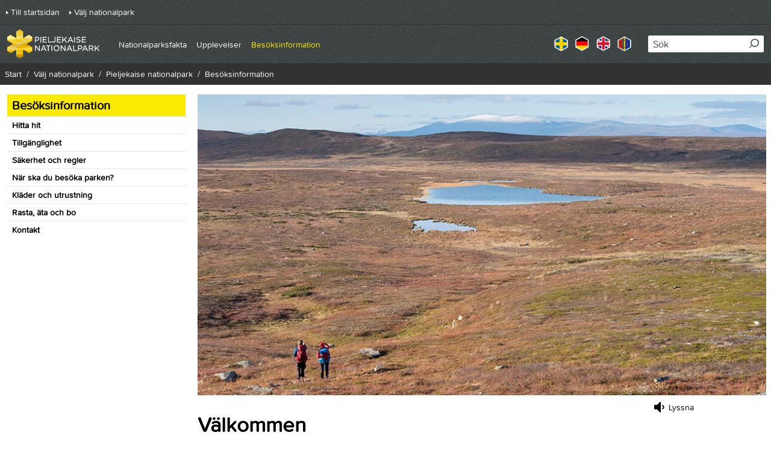

--- FILE ---
content_type: text/html; charset=utf-8
request_url: https://www.sverigesnationalparker.se/park/pieljekaise-nationalpark/besoksinformation/
body_size: 39841
content:



<!DOCTYPE html>
<html lang="sv">
<head>

        <!-- Matomo Tag Manager -->
        <script>
            var _mtm = window._mtm = window._mtm || [];
            _mtm.push({'mtm.startTime': (new Date().getTime()), 'event': 'mtm.Start'});
            var d=document, g=d.createElement('script'), s=d.getElementsByTagName('script')[0];
            g.async=true; g.src='https://matomotracking.naturvardsverket.se/js/container_Gfss2WPO.js'; s.parentNode.insertBefore(g,s);
        </script>
        <!-- End Matomo Tag Manager -->

        <link rel="stylesheet" href="//www.sverigesnationalparker.se:443/Areas/SNP/Assets/static/css/vendors~main.24a2c34d.chunk.css" />
        <link rel="stylesheet" href="//www.sverigesnationalparker.se:443/Areas/SNP/Assets/static/css/main.e55ae663.css" />

    <title data-react-helmet="true">Besöksinformation</title><meta data-react-helmet="true" name="description" content="På dessa sidor kan du läsa om allt du behöver veta inför ett besök i Pieljekaise nationalpark. När det är bäst att besöka nationalparken, hur du hittar hit och om vilka regler som gäller i området."/><meta data-react-helmet="true" name="google-site-verification" content="8TLN02Ij-rIIu_9zUPoRSQxAnyMXukJpUWuVqQGvHo8"/><meta data-react-helmet="true" property="og:type" content="website"/><meta data-react-helmet="true" property="og:title" content="Besöksinformation"/><meta data-react-helmet="true" property="og:description" content="På dessa sidor kan du läsa om allt du behöver veta inför ett besök i Pieljekaise nationalpark. När det är bäst att besöka nationalparken, hur du hittar hit och om vilka regler som gäller i området."/><meta data-react-helmet="true" name="twitter:card" content="summary"/><meta data-react-helmet="true" name="twitter:description" content="På dessa sidor kan du läsa om allt du behöver veta inför ett besök i Pieljekaise nationalpark. När det är bäst att besöka nationalparken, hur du hittar hit och om vilka regler som gäller i området."/><meta data-react-helmet="true" http-equiv="X-UA-Compatible" content="IE=Edge"/><meta data-react-helmet="true" name="viewport" content="width=device-width, initial-scale=1"/>
    
<script id="CookieConsent" src="https://policy.app.cookieinformation.com/uc.js" data-culture="SV" type="text/javascript"></script>



    <script type="text/javascript">
        if (/MSIE \d|Trident.*rv:/.test(navigator.userAgent)) {
            document.write(
                '<script src="https://unpkg.com/core-js-bundle@3.4.5/minified.js"><\/script>'
            );
        }
    </script>
    <script type="text/javascript">
        window.rsConf = {
            general: {
                usePost: true,
            },
        };
    </script>

</head>
<body >


    

    <script>
        window.__model = {"content":{"text":{"modelType":"Html","hasContent":true,"fragments":[{"modelType":"RawFragment","raw":"<p>Vid entréerna till nationalparken finns skyltar med besöksinformation. Information finns även på turistbyrån i Arjeplog.</p><p>Det finns en folder om Pieljekaise. Foldern finns på svenska, engelska och tyska. Den är tillgänglig på turistbyrån i Arjeplog. Den kan också finnas hos olika turistföretag i Arjeplog.&nbsp;</p>"}]},"topImage":{"src":"/globalassets/pieljekaise/textsida-topp-945x500/pieljekaise-vy-vandrare-kalfjall-thomasoberg.jpg","srcSet":"/globalassets/pieljekaise/textsida-topp-945x500/pieljekaise-vy-vandrare-kalfjall-thomasoberg.jpg?format=webp&width=375&quality=80 375w, /globalassets/pieljekaise/textsida-topp-945x500/pieljekaise-vy-vandrare-kalfjall-thomasoberg.jpg?format=webp&width=640&quality=80 640w, /globalassets/pieljekaise/textsida-topp-945x500/pieljekaise-vy-vandrare-kalfjall-thomasoberg.jpg?format=webp&width=960&quality=80 960w","srcSetSizes":"(min-width: 980px) 944px, 100vw","alt":"två fjällvandrare på kalfjäll med snöiga berg i bakgrunden. ","link":null,"imageInfos":[],"modelType":"Image","title":null,"copyright":null,"photographer":"Foto: Thomas Öberg"},"menuImage":null,"parkName":"Pieljekaise nationalpark","preamble":"På dessa sidor kan du läsa om allt du behöver veta inför ett besök i Pieljekaise nationalpark. När det är bäst att besöka nationalparken, hur du hittar hit och om vilka regler som gäller i området. ","heading":"Välkommen","id":"603","url":"/park/pieljekaise-nationalpark/besoksinformation/","isEditable":false,"modelType":"SNPArticlePage"},"modal":{"closeButtonText":null},"metadata":{"title":"Besöksinformation","keywords":null,"description":"På dessa sidor kan du läsa om allt du behöver veta inför ett besök i Pieljekaise nationalpark. När det är bäst att besöka nationalparken, hur du hittar hit och om vilka regler som gäller i området.","canonicalUrl":"https://www.sverigesnationalparker.se/park/pieljekaise-nationalpark/besoksinformation/","languages":[{"culture":"en","url":"/en/choose-park---list/pieljekaise-national-park/visitor-information/"},{"culture":"de","url":"/de/nationalpark-wahlen/pieljekaise-nationalpark/besucherinformationen/"},{"culture":"sv","url":"/park/pieljekaise-nationalpark/besoksinformation/"},{"culture":"smj","url":"/smj/vallji-suoddjimparkav/pieljekaise-suoddjimparkka/guossidimdiededibme/"}],"googleSiteVerificationTag":"8TLN02Ij-rIIu_9zUPoRSQxAnyMXukJpUWuVqQGvHo8"},"tracer":{"serverUrl":null,"serviceName":null,"environment":null,"enabled":false,"logLevel":null,"traceId":null,"parentId":null,"sample":true},"react":{"siteBaseUrl":"www.sverigesnationalparker.se:443","clientOnly":false,"serverOnly":false,"containerId":"App","apiUrl":"/","apiEditUrl":"/api/content","renderingState":1},"navigation":{"items":[{"isNavigationRoot":true,"url":"/park/pieljekaise-nationalpark/","text":"Pieljekaise nationalpark","title":"Pieljekaise","isOpen":false,"isActive":false,"items":[]},{"url":"/park/pieljekaise-nationalpark/nationalparksfakta/","text":"Nationalparksfakta","title":"Om Pieljekaise nationalpark","isOpen":false,"isActive":false,"items":[{"url":"/park/pieljekaise-nationalpark/nationalparksfakta/djurliv/","text":"Djurliv","title":"Djurliv","isOpen":false,"isActive":false,"items":[]},{"url":"/park/pieljekaise-nationalpark/nationalparksfakta/vaxtliv/","text":"Växtliv","title":"Växtliv","isOpen":false,"isActive":false,"items":[]},{"url":"/park/pieljekaise-nationalpark/nationalparksfakta/geologi/","text":"Geologi","title":"Geologi","isOpen":false,"isActive":false,"items":[]},{"url":"/park/pieljekaise-nationalpark/nationalparksfakta/historik/","text":"Historik","title":"Historik","isOpen":false,"isActive":false,"items":[]},{"url":"/park/pieljekaise-nationalpark/nationalparksfakta/oversikt/","text":"Översikt","title":"Översikt","isOpen":false,"isActive":false,"items":[]}]},{"url":"/park/pieljekaise-nationalpark/upplevelser/","text":"Upplevelser","title":"Upplevelser","isOpen":false,"isActive":false,"items":[{"url":"/park/pieljekaise-nationalpark/upplevelser/ortrika-angsskogar/","text":"Örtrika ängsskogar","title":"Örtrika ängsskogar","isOpen":false,"isActive":false,"items":[]},{"url":"/park/pieljekaise-nationalpark/upplevelser/spara-daggdjur/","text":"Spåra däggdjur","title":"Spåra däggdjur","isOpen":false,"isActive":false,"items":[]},{"url":"/park/pieljekaise-nationalpark/upplevelser/toppturer/","text":"Toppturer","title":"Toppturer","isOpen":false,"isActive":false,"items":[]},{"url":"/park/pieljekaise-nationalpark/upplevelser/vandra/","text":"Vandra","title":"Vandra","isOpen":false,"isActive":false,"items":[]},{"url":"/park/pieljekaise-nationalpark/upplevelser/spar-fran-istiden/","text":"Spår från istiden","title":"Spår från istiden","isOpen":false,"isActive":false,"items":[]},{"url":"/park/pieljekaise-nationalpark/upplevelser/aka-turskidor/","text":"Åka turskidor","title":"Åka turskidor","isOpen":false,"isActive":false,"items":[]}]},{"url":"/park/pieljekaise-nationalpark/besoksinformation/","text":"Besöksinformation","title":"Välkommen","isOpen":false,"isActive":true,"items":[{"url":"/park/pieljekaise-nationalpark/besoksinformation/hitta-hit/","text":"Hitta hit","title":"Hitta hit","isOpen":false,"isActive":false,"items":[]},{"url":"/park/pieljekaise-nationalpark/besoksinformation/tillganglighet/","text":"Tillgänglighet","title":"Tillgänglighet","isOpen":false,"isActive":false,"items":[]},{"url":"/park/pieljekaise-nationalpark/besoksinformation/sakerhet-och-regler/","text":"Säkerhet och regler","title":"Säkerhet och regler","isOpen":false,"isActive":false,"items":[]},{"url":"/park/pieljekaise-nationalpark/besoksinformation/nar-ska-du-besoka-parken/","text":"När ska du besöka parken?","title":"När ska du besöka parken?","isOpen":false,"isActive":false,"items":[]},{"url":"/park/pieljekaise-nationalpark/besoksinformation/klader-och-utrustning/","text":"Kläder och utrustning","title":"Kläder och utrustning","isOpen":false,"isActive":false,"items":[]},{"url":"/park/pieljekaise-nationalpark/besoksinformation/rasta-ata-och-bo/","text":"Rasta, äta och bo","title":"Rasta, äta och bo","isOpen":false,"isActive":false,"items":[]},{"url":"/park/pieljekaise-nationalpark/besoksinformation/kontakt/","text":"Kontakt","title":"Kontakt","isOpen":false,"isActive":false,"items":[]}]}],"accessibilityDescription":null,"openNavigationPaneLabel":null,"closeNavigationPaneLabel":null,"openNavigationItemLabel":null,"closeNavigationItemLabel":null,"navigationButtonLabel":"Meny"},"search":{"language":"sv","searchPageUrl":"/Sokresultat/","apiUrl":"/api/snp/search","numberOfHitsPerPage":10,"placeholderText":"Sök","searchLabel":"Sök","performSearchText":"Sök","showMoreResultsText":"Visa fler","autocompleteApiUrl":"/api/snp/search/autocomplete","queryName":"query"},"breadcrumbs":{"label":null,"breadcrumbs":[{"url":"/","text":"Start","isActive":false},{"url":"/park/","text":"Välj nationalpark","isActive":false},{"url":"/park/pieljekaise-nationalpark/","text":"Pieljekaise nationalpark","isActive":false},{"url":"/park/pieljekaise-nationalpark/besoksinformation/","text":"Besöksinformation","isActive":true}]},"topLinks":{"topLinks":[{"href":"/","text":"Till startsidan","title":"Till startsidan"},{"href":"/park/","text":"Välj nationalpark","title":"Välj nationalpark"}]},"home":{"url":"/park/pieljekaise-nationalpark/","alt":"Pieljekaise nationalpark","logo":"/globalassets/pieljekaise/loggor/pieljekaise-logga-meny.png"},"readSpeaker":{"text":"Lyssna","url":"https://app-eu.readspeaker.com/cgi-bin/rsent?customerid=9307&lang=sv_se&voice=Maja&url=https://www.sverigesnationalparker.se/park/pieljekaise-nationalpark/besoksinformation/&readclass=rssnp-readarea"},"share":{"heading":"Dela med dina vänner","text":"Dela den här sidan med dina vänner på Facebook, X (tidigare Twitter) och via mail.","url":"https://www.sverigesnationalparker.se/park/pieljekaise-nationalpark/besoksinformation/","shares":[{"name":"Facebook","text":"Facebook","type":"facebook"},{"name":"Twitter","text":"Twitter","type":"twitter"},{"subject":null,"body":null,"name":"E-post","text":"E-post","type":"mail"}]},"skipToMain":{"text":"Till sidans innehåll"},"skipToTop":{"text":"Till toppen"},"responsible":{"url":null,"name":"Förvaltas av","logo":{"src":"/globalassets/pieljekaise/loggor/pieljekaise-logga-lst-norrbotten.png","srcSet":"/globalassets/pieljekaise/loggor/pieljekaise-logga-lst-norrbotten.png?width=200 200w","srcSetSizes":"100vw","alt":"Logotyp för Länsstyrelsen Norrbotten.","link":null,"imageInfos":[],"modelType":"Image","title":null,"copyright":"Länsstyrelsen Norrbotten","photographer":"Foto: Länsstyrelsen Norrbotten"}},"webAnalytics":{"matomoUrl":"matomotracking.naturvardsverket.se","matomoIdSite":"Gfss2WPO","googleTrackingId":null},"footerLinks":{"footerLinks":[{"url":"/park/pieljekaise-nationalpark/besoksinformation/kontakt/","text":"Kontakt","title":"Kontakt"},{"url":"/om-webbplatsen/kontakt/","text":"Kontakt","title":"Kontakt"},{"url":"/cookies-and-privacy/","text":"Cookies och sekretess","title":"Cookies och sekretess"},{"url":"/om-webbplatsen/","text":"Om webbplatsen","title":"Om webbplatsen"},{"url":"/tillganglighet/","text":"Tillgänglighet","title":"Tillgänglighet"}]},"manifest":{"entrypoints":["Areas/SNP/Assets/static/css/vendors~main.24a2c34d.chunk.css","Areas/SNP/Assets/static/js/vendors~main.f24a07df.chunk.js","Areas/SNP/Assets/static/css/main.e55ae663.css","Areas/SNP/Assets/client/client-main.70a99562.js"],"clientCss":"","favIcon":""},"languageSelector":{"currentCulture":"sv","languages":[{"culture":"sv","url":"/park/pieljekaise-nationalpark/besoksinformation/","text":"Svenska"},{"culture":"de","url":"/de/nationalpark-wahlen/pieljekaise-nationalpark/besucherinformationen/","text":"Tyska"},{"culture":"en","url":"/en/choose-park---list/pieljekaise-national-park/visitor-information/","text":"Engelska"},{"culture":"smj","url":"/smj/vallji-suoddjimparkav/pieljekaise-suoddjimparkka/guossidimdiededibme/","text":"Lulesamiska"}]},"menu":{"items":[{"url":"/park/pieljekaise-nationalpark/besoksinformation/","text":"Besöksinformation","selected":true},{"url":"/park/pieljekaise-nationalpark/besoksinformation/hitta-hit/","text":"Hitta hit","selected":false},{"url":"/park/pieljekaise-nationalpark/besoksinformation/tillganglighet/","text":"Tillgänglighet","selected":false},{"url":"/park/pieljekaise-nationalpark/besoksinformation/sakerhet-och-regler/","text":"Säkerhet och regler","selected":false},{"url":"/park/pieljekaise-nationalpark/besoksinformation/nar-ska-du-besoka-parken/","text":"När ska du besöka parken?","selected":false},{"url":"/park/pieljekaise-nationalpark/besoksinformation/klader-och-utrustning/","text":"Kläder och utrustning","selected":false},{"url":"/park/pieljekaise-nationalpark/besoksinformation/rasta-ata-och-bo/","text":"Rasta, äta och bo","selected":false},{"url":"/park/pieljekaise-nationalpark/besoksinformation/kontakt/","text":"Kontakt","selected":false}]},"html":{"attributes":"lang=\"sv\"","head":{"raw":"<title data-react-helmet=\"true\">Besöksinformation</title><meta data-react-helmet=\"true\" name=\"description\" content=\"På dessa sidor kan du läsa om allt du behöver veta inför ett besök i Pieljekaise nationalpark. När det är bäst att besöka nationalparken, hur du hittar hit och om vilka regler som gäller i området.\"/><meta data-react-helmet=\"true\" name=\"google-site-verification\" content=\"8TLN02Ij-rIIu_9zUPoRSQxAnyMXukJpUWuVqQGvHo8\"/><meta data-react-helmet=\"true\" property=\"og:type\" content=\"website\"/><meta data-react-helmet=\"true\" property=\"og:title\" content=\"Besöksinformation\"/><meta data-react-helmet=\"true\" property=\"og:description\" content=\"På dessa sidor kan du läsa om allt du behöver veta inför ett besök i Pieljekaise nationalpark. När det är bäst att besöka nationalparken, hur du hittar hit och om vilka regler som gäller i området.\"/><meta data-react-helmet=\"true\" name=\"twitter:card\" content=\"summary\"/><meta data-react-helmet=\"true\" name=\"twitter:description\" content=\"På dessa sidor kan du läsa om allt du behöver veta inför ett besök i Pieljekaise nationalpark. När det är bäst att besöka nationalparken, hur du hittar hit och om vilka regler som gäller i området.\"/><meta data-react-helmet=\"true\" http-equiv=\"X-UA-Compatible\" content=\"IE=Edge\"/><meta data-react-helmet=\"true\" name=\"viewport\" content=\"width=device-width, initial-scale=1\"/>","attributes":""},"body":{"raw":"","attributes":""},"logs":["loading helmet","loading server styles"]}}
    </script>

    

<div id="App"><div tabindex="-1" style="outline:none"><header class="bg-dim-grey"><div class="pl-3 pr-6 border-t border-black-25"><div class="flex items-center justify-between md:max-w-header md:mx-auto"><button type="button" aria-expanded="false"><svg width="24" height="24" viewBox="0 0 24 24" fill="none" stroke="currentColor" stroke-width="2" stroke-linecap="round" stroke-linejoin="round" class="text-white inline-block align-middle transition-all duration-300 transform fill-current w-6 h-6 rotate-0" aria-hidden="true"><line x1="3" y1="12" x2="21" y2="12"></line><line x1="3" y1="6" x2="21" y2="6"></line><line x1="3" y1="18" x2="21" y2="18"></line></svg><span class="ml-2 text-white font-bold">Meny</span></button><a class="my-2 mr-8" href="/park/pieljekaise-nationalpark/"><img class="h-10 lg:h-12" src="/globalassets/pieljekaise/loggor/pieljekaise-logga-meny.png" alt="Pieljekaise nationalpark"/></a><button type="button" aria-expanded="false"><svg width="20px" height="21px" viewBox="0 0 20 21" class="text-white inline-block align-middle transition-all duration-300 transform fill-current w-6 h-6 rotate-90" aria-hidden="true"><g stroke="none" stroke-width="1" fill="currentColor" fill-rule="evenodd"><g transform="translate(-1253.000000, -38.000000)" fill="currentColor" fill-rule="nonzero"><g><g><g transform="translate(1253.000000, 38.000000)"><path d="M9,18 C4.03714286,18 0,13.9628571 0,9 C0,4.03714286 4.03714286,0 9,0 C13.9628571,0 18,4.03714286 18,9 C18,13.9628571 13.9628571,18 9,18 Z M9,2.18181818 C5.24045455,2.18181818 2.18181818,5.24045455 2.18181818,9 C2.18181818,12.7595455 5.24045455,15.8181818 9,15.8181818 C12.7595455,15.8181818 15.8181818,12.7595455 15.8181818,9 C15.8181818,5.24045455 12.7595455,2.18181818 9,2.18181818 Z"></path><path d="M19.5365983,19.2594726 L14.3612518,14 C13.8978438,14.5816775 13.5964546,14.7907716 13,15.2426987 L18.1257045,20.598435 C18.3455696,20.812853 19.1034792,21.2999167 19.7422499,20.7403862 C20.205504,20.3345992 19.9875164,19.6939694 19.5365983,19.2594726 Z"></path></g></g></g></g></g></svg><span class="ml-2 text-white font-bold">Sök</span></button></div></div><div class="border-t-2 border-gray-600" hidden="" aria-hidden="true"><div class="md:max-w-header md:mx-auto bg-grey-darker"><ul class="px-6 py-2.5 text-sm text-white"><li class="h-10 flex items-center"><a class="arrow-link hover:text-yellow mr-4" href="/">Till startsidan</a></li><li class="h-10 flex items-center border-t border-black-25"><a class="arrow-link hover:text-yellow mr-4" href="/park/">Välj nationalpark</a></li></ul></div><div class="px-6 py-2.5"><nav><div tabindex="-1"><ul class="text-sm lg:text-base text-white"><li><div class="flex items-center justify-between h-8 pr-2" style="padding-left:0"><a href="/park/pieljekaise-nationalpark/" class="hover:text-yellow mr-4 ">Pieljekaise nationalpark</a></div></li><li><div class="flex items-center justify-between h-8 pr-2 border-t border-black-25" style="padding-left:0"><a href="/park/pieljekaise-nationalpark/nationalparksfakta/" class="hover:text-yellow mr-4 ">Nationalparksfakta</a><button><label class="sr-only">null Nationalparksfakta</label><svg width="6px" height="10px" viewBox="0 0 6 10" class="inline-block align-middle transition-all duration-300 transform fill-current w-4 h-4 -rotate-90"><g stroke="none" stroke-width="1" fill="none" fill-rule="evenodd"><g transform="translate(-21.000000, -15.000000)" fill="currentColor"><g><g transform="translate(16.000000, 0.000000)"><g transform="translate(0.000000, 12.000000)"><path d="M10.4714045,4.47140451 C10.7317541,4.21105498 10.7317541,3.78894499 10.4714045,3.52859546 C10.211055,3.26824593 9.78894501,3.26824593 9.52859549,3.52859546 L5.52859547,7.52859548 C5.26824594,7.78894501 5.26824594,8.21105499 5.52859547,8.47140452 L9.52859549,12.4714045 C9.78894501,12.7317541 10.211055,12.7317541 10.4714045,12.4714045 C10.7317541,12.211055 10.7317541,11.788945 10.4714045,11.5285955 L6.94280904,8 L10.4714045,4.47140451 Z"></path></g></g></g></g></g></svg></button></div></li><li><div class="flex items-center justify-between h-8 pr-2 border-t border-black-25" style="padding-left:0"><a href="/park/pieljekaise-nationalpark/upplevelser/" class="hover:text-yellow mr-4 ">Upplevelser</a><button><label class="sr-only">null Upplevelser</label><svg width="6px" height="10px" viewBox="0 0 6 10" class="inline-block align-middle transition-all duration-300 transform fill-current w-4 h-4 -rotate-90"><g stroke="none" stroke-width="1" fill="none" fill-rule="evenodd"><g transform="translate(-21.000000, -15.000000)" fill="currentColor"><g><g transform="translate(16.000000, 0.000000)"><g transform="translate(0.000000, 12.000000)"><path d="M10.4714045,4.47140451 C10.7317541,4.21105498 10.7317541,3.78894499 10.4714045,3.52859546 C10.211055,3.26824593 9.78894501,3.26824593 9.52859549,3.52859546 L5.52859547,7.52859548 C5.26824594,7.78894501 5.26824594,8.21105499 5.52859547,8.47140452 L9.52859549,12.4714045 C9.78894501,12.7317541 10.211055,12.7317541 10.4714045,12.4714045 C10.7317541,12.211055 10.7317541,11.788945 10.4714045,11.5285955 L6.94280904,8 L10.4714045,4.47140451 Z"></path></g></g></g></g></g></svg></button></div></li><li><div class="flex items-center justify-between h-8 pr-2 border-t border-black-25" style="padding-left:0"><a href="/park/pieljekaise-nationalpark/besoksinformation/" class="hover:text-yellow mr-4  text-yellow">Besöksinformation</a><button><label class="sr-only">null Besöksinformation</label><svg width="6px" height="10px" viewBox="0 0 6 10" class="inline-block align-middle transition-all duration-300 transform fill-current w-4 h-4 -rotate-90"><g stroke="none" stroke-width="1" fill="none" fill-rule="evenodd"><g transform="translate(-21.000000, -15.000000)" fill="currentColor"><g><g transform="translate(16.000000, 0.000000)"><g transform="translate(0.000000, 12.000000)"><path d="M10.4714045,4.47140451 C10.7317541,4.21105498 10.7317541,3.78894499 10.4714045,3.52859546 C10.211055,3.26824593 9.78894501,3.26824593 9.52859549,3.52859546 L5.52859547,7.52859548 C5.26824594,7.78894501 5.26824594,8.21105499 5.52859547,8.47140452 L9.52859549,12.4714045 C9.78894501,12.7317541 10.211055,12.7317541 10.4714045,12.4714045 C10.7317541,12.211055 10.7317541,11.788945 10.4714045,11.5285955 L6.94280904,8 L10.4714045,4.47140451 Z"></path></g></g></g></g></g></svg></button></div></li></ul></div></nav></div><div class="px-6 py-2.5"><ul class="pt-6 flex list-none border-t border-black-25"><li class="mr-3"><a href="/park/pieljekaise-nationalpark/besoksinformation/"><img src="/assets/images/flags/lang-se-active.png" alt="" aria-hidden="true"/><span class="sr-only">Svenska</span></a></li><li class="mr-3"><a href="/de/nationalpark-wahlen/pieljekaise-nationalpark/besucherinformationen/"><img src="/assets/images/flags/lang-de-active.png" alt="" aria-hidden="true"/><span class="sr-only">Tyska</span></a></li><li class="mr-3"><a href="/en/choose-park---list/pieljekaise-national-park/visitor-information/"><img src="/assets/images/flags/lang-uk-active.png" alt="" aria-hidden="true"/><span class="sr-only">Engelska</span></a></li><li class="mr-3"><a href="/smj/vallji-suoddjimparkav/pieljekaise-suoddjimparkka/guossidimdiededibme/"><img src="/assets/images/flags/lang-sme-active.png" alt="" aria-hidden="true"/><span class="sr-only">Lulesamiska</span></a></li></ul></div></div><div class="bg-dim-grey border-t-2 border-gray-600 py-3 px-2.5" hidden="" aria-hidden="true"><div class="relative" role="combobox" aria-expanded="false" aria-haspopup="listbox" aria-labelledby="downshift-77-label"><label class="sr-only" id="downshift-77-label">Sök</label><form method="post" action="POST" encType="application/x-www-form-urlencoded" novalidate=""><div class="relative w-full"><label class="sr-only">Sök</label><input type="text" name="query" autoComplete="off" placeholder="Sök" class="pl-2 py-0.5 pr-8 rounded-sm text-base w-full placeholder-primary" aria-autocomplete="list" aria-labelledby="downshift-77-label" value=""/><button type="submit" class="search-icon"><span class="sr-only">Sök</span><svg width="20px" height="21px" viewBox="0 0 20 21" class="text-gray-600 inline-block align-middle transition-all duration-300 transform fill-current w-4 h-4 rotate-90" aria-hidden="true"><g stroke="none" stroke-width="1" fill="currentColor" fill-rule="evenodd"><g transform="translate(-1253.000000, -38.000000)" fill="currentColor" fill-rule="nonzero"><g><g><g transform="translate(1253.000000, 38.000000)"><path d="M9,18 C4.03714286,18 0,13.9628571 0,9 C0,4.03714286 4.03714286,0 9,0 C13.9628571,0 18,4.03714286 18,9 C18,13.9628571 13.9628571,18 9,18 Z M9,2.18181818 C5.24045455,2.18181818 2.18181818,5.24045455 2.18181818,9 C2.18181818,12.7595455 5.24045455,15.8181818 9,15.8181818 C12.7595455,15.8181818 15.8181818,12.7595455 15.8181818,9 C15.8181818,5.24045455 12.7595455,2.18181818 9,2.18181818 Z"></path><path d="M19.5365983,19.2594726 L14.3612518,14 C13.8978438,14.5816775 13.5964546,14.7907716 13,15.2426987 L18.1257045,20.598435 C18.3455696,20.812853 19.1034792,21.2999167 19.7422499,20.7403862 C20.205504,20.3345992 19.9875164,19.6939694 19.5365983,19.2594726 Z"></path></g></g></g></g></g></svg></button></div></form></div></div></header><main id="main-content"><div class="w-full flex justify-center bg-grey-lighter"><div class="mx-auto max-w-site"><div class="flex flex-wrap md:justify-between lg:justify-start bg-grey-lighter xl:max-w-screen-xl justify-center "><div class="hidden md:block bg-white py-4 px-3 w-3/12"><nav class="flex flex-col"><ul><li><p class="block px-2 py-1 hover:bg-grey-lighter bg-yellow w-full h-full font-bold text-xl">Besöksinformation</p></li><li><a class="block px-2 py-1 hover:bg-grey-lighter border-t" href="/park/pieljekaise-nationalpark/besoksinformation/hitta-hit/"><span class="w-full h-full"><p class="text-sm font-bold">Hitta hit</p></span></a></li><li><a class="block px-2 py-1 hover:bg-grey-lighter border-t" href="/park/pieljekaise-nationalpark/besoksinformation/tillganglighet/"><span class="w-full h-full"><p class="text-sm font-bold">Tillgänglighet</p></span></a></li><li><a class="block px-2 py-1 hover:bg-grey-lighter border-t" href="/park/pieljekaise-nationalpark/besoksinformation/sakerhet-och-regler/"><span class="w-full h-full"><p class="text-sm font-bold">Säkerhet och regler</p></span></a></li><li><a class="block px-2 py-1 hover:bg-grey-lighter border-t" href="/park/pieljekaise-nationalpark/besoksinformation/nar-ska-du-besoka-parken/"><span class="w-full h-full"><p class="text-sm font-bold">När ska du besöka parken?</p></span></a></li><li><a class="block px-2 py-1 hover:bg-grey-lighter border-t" href="/park/pieljekaise-nationalpark/besoksinformation/klader-och-utrustning/"><span class="w-full h-full"><p class="text-sm font-bold">Kläder och utrustning</p></span></a></li><li><a class="block px-2 py-1 hover:bg-grey-lighter border-t" href="/park/pieljekaise-nationalpark/besoksinformation/rasta-ata-och-bo/"><span class="w-full h-full"><p class="text-sm font-bold">Rasta, äta och bo</p></span></a></li><li><a class="block px-2 py-1 hover:bg-grey-lighter border-t" href="/park/pieljekaise-nationalpark/besoksinformation/kontakt/"><span class="w-full h-full"><p class="text-sm font-bold">Kontakt</p></span></a></li></ul></nav></div><div class="ml-0 bg-white px-0 md:px-2 py-4 breaking-words md:break-normal w-full md:w-9/12"><div class="mb-2 relative"><div id="image-container" class="relative"><img loading="eager" decoding="auto" src="/globalassets/pieljekaise/textsida-topp-945x500/pieljekaise-vy-vandrare-kalfjall-thomasoberg.jpg" srcSet="/globalassets/pieljekaise/textsida-topp-945x500/pieljekaise-vy-vandrare-kalfjall-thomasoberg.jpg?format=webp&amp;width=375&amp;quality=80 375w, /globalassets/pieljekaise/textsida-topp-945x500/pieljekaise-vy-vandrare-kalfjall-thomasoberg.jpg?format=webp&amp;width=640&amp;quality=80 640w, /globalassets/pieljekaise/textsida-topp-945x500/pieljekaise-vy-vandrare-kalfjall-thomasoberg.jpg?format=webp&amp;width=960&amp;quality=80 960w" sizes="(min-width: 980px) 944px, 100vw" alt="två fjällvandrare på kalfjäll med snöiga berg i bakgrunden. " imageInfos="" modelType="Image" class="block w-full"/><span class="photographer">Foto: Thomas Öberg</span></div></div><div class=""><div class="flex flex-wrap md:justify-between lg:justify-start p-4 md:p-0 flex-col md:flex-row rssnp-readarea"><div class="w-full md:w-8/12"><div id="rs_button_container" class="flex md:hidden flex justify-end"><button id="readspeaker_button1" class="rs_skip rsbtn rs_preserve flex"><a rel="nofollow" class="rsbtn_play group rs_hidden" accessKey="L" title="Lyssna på innehållet på den här sidan." href="https://app-eu.readspeaker.com/cgi-bin/rsent?customerid=9307&amp;lang=sv_se&amp;voice=Maja&amp;url=https://www.sverigesnationalparker.se/park/pieljekaise-nationalpark/besoksinformation/&amp;readclass=rssnp-readarea"><div class="flex justify-around"><span class="rsbtn_left rsimg rspart"><span class="rsbtn_text flex place-items-center"><svg height="24" viewBox="0 0 24 24" width="24" class="block group-hover:hidden inline-block align-middle transition-all duration-300 transform fill-current w-6 h-6 rotate-0"><path d="m11.0815592.92345407v15.69888643c0 .250105-.0913846.4665417-.2741528.64931-.1827683.1827682-.3992048.2741528-.6493098.2741528-.25010504 0-.46654167-.0913846-.64930993-.2741528l-4.80489716-4.8048972h-3.78042681c-.25010499 0-.46654161-.0913846-.64930987-.2741528-.18276827-.1827683-.27415283-.399205-.27415283-.6493099v-5.54077791c0-.25010498.09138456-.46654161.27415283-.64930987.18276826-.18276827.39920488-.27415283.64930987-.27415283h3.78042681l4.80489716-4.80489717c.18276826-.18276826.39920489-.27415282.64930993-.27415282.250105 0 .4665415.09138456.6493098.27415282.1827682.18276826.2741528.39920489.2741528.64930988zm4.9203313 5.80050253c.4136349.63488083.6204518 1.31786077.6204518 2.0489321 0 .73107389-.2044122 1.411644-.6132377 2.0417181-.4088254.6300714-.949916 1.0797783-1.6232747 1.3491218-.0961939.048097-.2164365.0721455-.3607279.0721455-.250105 0-.4665416-.0889799-.6493099-.2669387-.1827683-.1779589-.2741528-.396801-.2741528-.6565248 0-.2020075.0577164-.3727515.1731495-.5122335.1154332-.1394819.2549143-.2597246.4184441-.360728.1635299-.1010033.3270597-.2116271.4905895-.3318698.1635298-.12024269.3030109-.29339221.4184442-.51944846.1154332-.22605625.1731495-.49780443.1731495-.81524524 0-.31743998-.0577165-.58918897-.1731495-.81524525-.1154333-.22605627-.2549144-.39920574-.4184442-.5194484s-.3270596-.23086568-.4905895-.3318699c-.1635298-.10100335-.3030109-.22124601-.4184441-.36072799-.1154333-.13948197-.1731495-.31022588-.1731495-.51223346 0-.25972377.0913845-.47856595.2741528-.65652482.1827683-.17795886.3992049-.26693873.6493099-.26693873.1442914 0 .264534.02404853.3607279.07214559.6733613.25972379 1.2120455.70702695 1.6160606 1.34190776z" transform="translate(0 3)"></path></svg><svg height="24" viewBox="0 0 24 24" width="24" class="hidden group-hover:block inline-block align-middle transition-all duration-300 transform fill-current w-6 h-6 rotate-0"><path d="m11.0815592 2.40966319v15.69888651c0 .2501049-.0913846.4665416-.2741528.6493099-.1827683.1827682-.3992048.2741528-.6493098.2741528-.25010504 0-.46654167-.0913846-.64930993-.2741528l-4.80489716-4.8048972h-3.78042681c-.25010499 0-.46654161-.0913846-.64930987-.2741528-.18276827-.1827683-.27415283-.399205-.27415283-.6493099v-5.54077789c0-.25010498.09138456-.4665416.27415283-.64930987.18276826-.18276827.39920488-.27415283.64930987-.27415283h3.78042681l4.80489716-4.80489717c.18276826-.18276826.39920489-.27415282.64930993-.27415282.250105 0 .4665415.09138456.6493098.27415282.1827682.18276827.2741528.39920489.2741528.64930988zm4.9203313 5.80050253c.4136349.63488083.6204518 1.31786077.6204518 2.04893208 0 .7310739-.2044122 1.4116441-.6132377 2.0417181-.4088254.6300714-.949916 1.0797783-1.6232747 1.3491218-.0961939.048097-.2164365.0721455-.3607279.0721455-.250105 0-.4665416-.0889798-.6493099-.2669386-.1827683-.177959-.2741528-.3968011-.2741528-.6565249 0-.2020075.0577164-.3727514.1731495-.5122334.1154332-.139482.2549143-.2597247.4184441-.3607281.1635299-.1010032.3270597-.2116271.4905895-.3318698s.3030109-.2933922.4184442-.5194484c.1154332-.2260563.1731495-.4978045.1731495-.8152453 0-.31743995-.0577165-.58918895-.1731495-.81524523-.1154333-.22605627-.2549144-.39920574-.4184442-.5194484s-.3270596-.23086568-.4905895-.33186989c-.1635298-.10100336-.3030109-.22124602-.4184441-.360728-.1154333-.13948197-.1731495-.31022588-.1731495-.51223346 0-.25972377.0913845-.47856595.2741528-.65652482.1827683-.17795886.3992049-.26693873.6493099-.26693873.1442914 0 .264534.02404853.3607279.07214559.6733613.25972379 1.2120455.70702695 1.6160606 1.34190776zm3.0878306-2.02007571c.8176492 1.2409018 1.2264737 2.59723775 1.2264737 4.06900779 0 1.4717701-.4088245 2.8305107-1.2264737 4.0762219-.817649 1.2457113-1.8998321 2.1523428-3.2465492 2.7198861-.1250521.048097-.2452948.0721455-.3607281.0721455-.2597237 0-.4809706-.0913846-.6637389-.2741528-.1827682-.1827683-.2741528-.3992048-.2741528-.6493099 0-.3751571.1875785-.6589295.5627356-.8513174.5386868-.2789631.9042268-.4905895 1.0966112-.6348808.7118364-.5194485 1.2673536-1.1711656 1.6665593-1.9551489.3992049-.7839833.5988077-1.6184653.5988077-2.5034545 0-.88498928-.1996028-1.71947125-.5988077-2.50345456-.3992048-.78398331-.9547255-1.4356996-1.6665593-1.95514887-.1923878-.14429137-.5579253-.35591773-1.0966112-.63488082-.3751571-.19238791-.5627356-.47616039-.5627356-.85131744 0-.25010498.0913846-.46654161.2741528-.64930987.1827683-.18276826.3992049-.27415283.6493099-.27415283.125052 0 .250105.02404854.3751571.07214561 1.3467171.56754496 2.4289002 1.47657946 3.2465492 2.72710007zm3.0878307-2.02007573c1.2216642 1.84692884 1.8325006 3.87662335 1.8325006 6.08908352 0 2.2124688-.6108338 4.2445681-1.8325006 6.0962977-1.2216642 1.8517382-2.8473436 3.2152882-4.877038 4.0906501-.1250521.048097-.2501051.0721456-.3751571.0721456-.250105 0-.4665416-.0913846-.6493099-.2741528-.1827683-.1827683-.2741528-.399205-.2741528-.64931 0-.3462989.1875785-.6300714.5627356-.8513173.0673361-.0384777.1755541-.0889799.3246549-.1515055.1491008-.0625263.2573191-.1130277.3246549-.1515055.4424929-.2404853.8368893-.48578 1.1831891-.735885 1.1831891-.8753705 2.1066535-1.9671724 2.7703932-3.2754058.6637372-1.308242.9956054-2.6982436.9956054-4.1700137 0-1.47177008-.3318682-2.8617718-.9956054-4.17001377-.6637372-1.30824199-1.5872041-2.4000439-2.7703932-3.27540573-.3462989-.25010498-.7406953-.49539971-1.1831891-.73588504-.0673361-.03847766-.1755541-.08897986-.3246549-.15150546-.1491008-.0625262-.2573191-.11302771-.3246549-.15150546-.3751571-.22124689-.5627356-.50501937-.5627356-.85131744 0-.25010499.0913845-.46654161.2741528-.64930987.1827683-.18276827.3992049-.27415283.6493099-.27415283.125052 0 .250105.02404853.3751571.0721456 2.0296944.87537045 3.6553738 2.24132519 4.877038 4.0978642z" transform="translate(0 2)"></path></svg><span>Lyssna</span></span></span><button title="Meny" class="rsbtn_tooltoggle rs_hidden"><span class="rsicn rsicn-arrow-down" aria-hidden="true"></span></button></div></a></button></div><h1 class="font-alt text-h1hero font-bold my-5 breaking-words md:break-normal">Välkommen</h1><div class="mb-5"><p class="leading-normal text-sm font-benton font-bold">På dessa sidor kan du läsa om allt du behöver veta inför ett besök i Pieljekaise nationalpark. När det är bäst att besöka nationalparken, hur du hittar hit och om vilka regler som gäller i området. </p></div><div class="imagealign"><div class="flow-root"><div><div class="richtext preamble-text-width"><div class="richtextcontent mt-3 font-benton pb-3 px-6 lg:px-0"><p>Vid entréerna till nationalparken finns skyltar med besöksinformation. Information finns även på turistbyrån i Arjeplog.</p><p>Det finns en folder om Pieljekaise. Foldern finns på svenska, engelska och tyska. Den är tillgänglig på turistbyrån i Arjeplog. Den kan också finnas hos olika turistföretag i Arjeplog.&nbsp;</p></div><div class="clear-both"></div></div></div></div></div></div><div class="md:pl-2 w-full md:w-4/12"></div></div></div></div></div></div></div><div class="px-6 md:px-0 py-6 bg-white border-t border-grey-e1 "><div class="text-center max-w-2xl mx-auto"><h2 class="font-alt font-bold text-h2 mb-3 text-h3 leading-7 mb-3 font-bold">Dela med dina vänner</h2><p class="font-alt font-medium text-preamble mb-3 mb-1 leading-5">Dela den här sidan med dina vänner på Facebook, X (tidigare Twitter) och via mail.</p><ul class="share-list flex flex-wrap justify-center"><li class="m-1 md:mx-2 md:my-0"><a target="_blank" rel="noopener noreferrer" href="https://www.facebook.com/sharer/sharer.php?u=https://www.sverigesnationalparker.se/park/pieljekaise-nationalpark/besoksinformation/" title="Facebook" class="share-facebook-link inline-flex items-center justify-center"><img alt="Facebook" aria-hidden="true" src="/assets/images/share-facebook.png"/></a></li><li class="m-1 md:mx-2 md:my-0"><a target="_blank" rel="noopener noreferrer" href="https://twitter.com/home?status=https://www.sverigesnationalparker.se/park/pieljekaise-nationalpark/besoksinformation/" title="Twitter" class="share-twitter-link inline-flex items-center justify-center"><img alt="Twitter" aria-hidden="true" src="/assets/images/share-twitter-white.png"/></a></li><li class="m-1 md:mx-2 md:my-0"><a target="_blank" rel="noopener noreferrer" href="mailto:?subject=null&amp;body=https://www.sverigesnationalparker.se/park/pieljekaise-nationalpark/besoksinformation/" title="E-post" class="share-mail-link inline-flex items-center justify-center bg-grey-light"><img alt="E-post" aria-hidden="true" class="bg-grey-light p-3" src="/assets/images/share-email.png"/></a></li></ul></div></div></main><div class="fixed z-40 bottom-5 right-0 block
            opacity-0 invisible
            opacity-effect
        " style="transform:translateY(0px);transition:0.3s ease-in"><button type="button" class="cursor-pointer absolute right-4 bottom-0 whitespace-nowrap py-4 px-8 text-sm inline-block outline-none rounded font-alt font-bold bg-grey-dark text-white hover:bg-yellow-lighter hover:text-black border-2 border-grey-dark focus:outline-solid-orange h-14 px-6">Till toppen</button></div><footer class="bg-dim-grey flex flex-row flex-wrap justify-between p-5 gap-4"><ul class="text-white text-sm"><li><a class="arrow-link block my-1 sm:hover:underline font-medium" href="/park/pieljekaise-nationalpark/besoksinformation/kontakt/">Kontakt</a></li><li><a class="arrow-link block my-1 sm:hover:underline font-medium" href="/om-webbplatsen/kontakt/">Kontakt</a></li><li><a class="arrow-link block my-1 sm:hover:underline font-medium" href="/cookies-and-privacy/">Cookies och sekretess</a></li><li><a class="arrow-link block my-1 sm:hover:underline font-medium" href="/om-webbplatsen/">Om webbplatsen</a></li><li><a class="arrow-link block my-1 sm:hover:underline font-medium" href="/tillganglighet/">Tillgänglighet</a></li></ul><div><p class="text-sm text-white pb-3 font-medium">Förvaltas av</p><div id="image-container" class="relative"><img loading="eager" decoding="auto" src="/globalassets/pieljekaise/loggor/pieljekaise-logga-lst-norrbotten.png" srcSet="/globalassets/pieljekaise/loggor/pieljekaise-logga-lst-norrbotten.png?width=200 200w" sizes="100vw" alt="Logotyp för Länsstyrelsen Norrbotten." class="h-20"/></div></div></footer></div><div tabindex="-1" style="outline:none"></div></div>

    <script src="//www.sverigesnationalparker.se:443/Areas/SNP/Assets/static/js/vendors~main.f24a07df.chunk.js"></script>
    <script src="//www.sverigesnationalparker.se:443/Areas/SNP/Assets/client/client-main.70a99562.js"></script>

    <script type="text/javascript" src="https://dl.episerver.net/13.6.1/epi-util/find.js"></script>
<script type="text/javascript">
if(typeof FindApi === 'function'){var api = new FindApi();api.setApplicationUrl('/');api.setServiceApiBaseUrl('/find_v2/');api.processEventFromCurrentUri();api.bindWindowEvents();api.bindAClickEvent();api.sendBufferedEvents();}
</script>


    <script>
console.log("SSR: loading helmet");console.log("SSR: loading server styles");    </script>
</body>
</html>
                                                              